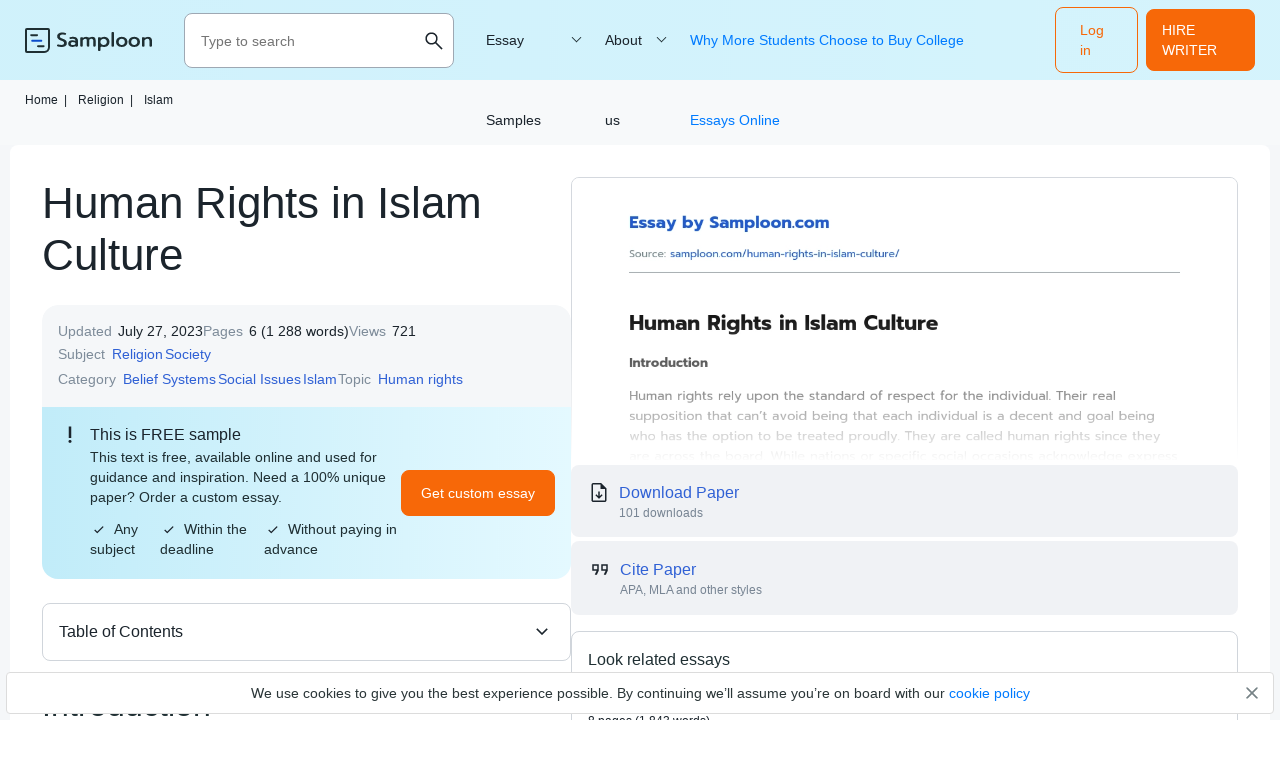

--- FILE ---
content_type: text/html; charset=UTF-8
request_url: https://samploon.com/human-rights-in-islam-culture/
body_size: 11881
content:
<!DOCTYPE html>
<html lang="en-US">
<head>
<meta charset="utf-8">
<meta name="viewport" content="width=device-width, initial-scale=1, maximum-scale=1.0, user-scalable=no">
<title> ≫ Human Rights in Islam Culture Free Essay Sample on Samploon.com</title>
<!-- Google Tag Manager -->
<script>
(function(w, d, s, l, i) {
w[l] = w[l] || [];
w[l].push({'gtm.start': new Date().getTime(),event: 'gtm.js'});
var f = d.getElementsByTagName(s)[0], j = d.createElement(s),dl = l != 'dataLayer' ? '&l=' + l : '';
j.async = true;
j.src = 'https://www.googletagmanager.com/gtm.js?id=' + i + dl;
f.parentNode.insertBefore(j, f);
})(window, document, 'script', 'dataLayer', 'GTM-53B62GK');
</script>
<!-- End Google Tag Manager  -->
<!-- Favicon (start) -->
<link rel="icon" href="https://samploon.com/wp-content/themes/essay/src/images/favicons/favicon.ico" type="image/ico">
<!-- Favicon (end) -->
<!-- Fonts -->
<link rel="preload" href="https://samploon.com/wp-content/themes/essay/src/fonts/prompt/prompt-v5-latin-regular.woff2" as="font" type="font/woff2" crossorigin="anonymous">
<link rel="preload" href="https://samploon.com/wp-content/themes/essay/src/fonts/prompt/prompt-v5-latin-300.woff2" as="font" type="font/woff2" crossorigin="anonymous">
<link rel="preload" href="https://samploon.com/wp-content/themes/essay/src/fonts/prompt/prompt-v5-latin-500.woff2" as="font" type="font/woff2" crossorigin="anonymous">
<!-- This site is optimized with the Yoast SEO plugin v19.0 - https://yoast.com/wordpress/plugins/seo/ -->
<meta name="description" content="Human Rights in Islam Culture ✍ Introduction Human rights rely upon the standard of respect for the individual. Their real supposition that can’t avoid being that each individual is a" />
<meta name="robots" content="index, follow, max-snippet:-1, max-image-preview:large, max-video-preview:-1" />
<link rel="canonical" href="https://samploon.com/human-rights-in-islam-culture/" />
<meta property="og:locale" content="en_US" />
<meta property="og:type" content="article" />
<meta property="og:title" content="≫ Human Rights in Islam Culture Free Essay Sample on Samploon.com" />
<meta property="og:description" content="Human Rights in Islam Culture ✍ Introduction Human rights rely upon the standard of respect for the individual. Their real supposition that can’t avoid being that each individual is a" />
<meta property="og:url" content="https://samploon.com/human-rights-in-islam-culture/" />
<meta property="article:published_time" content="2020-09-23T17:01:33+00:00" />
<meta property="article:modified_time" content="2023-07-27T10:51:04+00:00" />
<meta name="twitter:card" content="summary_large_image" />
<meta name="twitter:label1" content="Written by" />
<meta name="twitter:data1" content="admin" />
<meta name="twitter:label2" content="Est. reading time" />
<meta name="twitter:data2" content="6 minutes" />
<script type="application/ld+json" class="yoast-schema-graph">{"@context":"https://schema.org","@graph":[{"@type":"WebSite","@id":"https://samploon.com/#website","url":"https://samploon.com/","name":"","description":"","potentialAction":[{"@type":"SearchAction","target":{"@type":"EntryPoint","urlTemplate":"https://samploon.com/?s={search_term_string}"},"query-input":"required name=search_term_string"}],"inLanguage":"en-US"},{"@type":"WebPage","@id":"https://samploon.com/human-rights-in-islam-culture/#webpage","url":"https://samploon.com/human-rights-in-islam-culture/","name":"≫ Human Rights in Islam Culture Free Essay Sample on Samploon.com","isPartOf":{"@id":"https://samploon.com/#website"},"datePublished":"2020-09-23T17:01:33+00:00","dateModified":"2023-07-27T10:51:04+00:00","author":{"@id":"https://samploon.com/#/schema/person/0c932a7e7891ca946c1958898dd2745d"},"description":"Human Rights in Islam Culture ✍ Introduction Human rights rely upon the standard of respect for the individual. Their real supposition that can’t avoid being that each individual is a","breadcrumb":{"@id":"https://samploon.com/human-rights-in-islam-culture/#breadcrumb"},"inLanguage":"en-US","potentialAction":[{"@type":"ReadAction","target":["https://samploon.com/human-rights-in-islam-culture/"]}]},{"@type":"BreadcrumbList","@id":"https://samploon.com/human-rights-in-islam-culture/#breadcrumb","itemListElement":[{"@type":"ListItem","position":1,"name":"Home","item":"https://samploon.com/"},{"@type":"ListItem","position":2,"name":"Religion","item":"https://samploon.com/free-essays/religion/"},{"@type":"ListItem","position":3,"name":"Islam","item":"https://samploon.com/free-essays/islam/"},{"@type":"ListItem","position":4,"name":"Human Rights in Islam Culture"}]},{"@type":"Person","@id":"https://samploon.com/#/schema/person/0c932a7e7891ca946c1958898dd2745d","name":"admin","image":{"@type":"ImageObject","inLanguage":"en-US","@id":"https://samploon.com/#/schema/person/image/","url":"https://secure.gravatar.com/avatar/192bfbe478b7fb1e8abad7aa656ca0ab?s=96&d=mm&r=g","contentUrl":"https://secure.gravatar.com/avatar/192bfbe478b7fb1e8abad7aa656ca0ab?s=96&d=mm&r=g","caption":"admin"},"sameAs":["http://samploon.com"]}]}</script>
<!-- / Yoast SEO plugin. -->
<!-- samploon.com is managing ads with Advanced Ads 1.20.2 – https://wpadvancedads.com/ --><script data-wpfc-render="false">
advanced_ads_ready=function(){var fns=[],listener,doc=typeof document==="object"&&document,hack=doc&&doc.documentElement.doScroll,domContentLoaded="DOMContentLoaded",loaded=doc&&(hack?/^loaded|^c/:/^loaded|^i|^c/).test(doc.readyState);if(!loaded&&doc){listener=function(){doc.removeEventListener(domContentLoaded,listener);window.removeEventListener("load",listener);loaded=1;while(listener=fns.shift())listener()};doc.addEventListener(domContentLoaded,listener);window.addEventListener("load",listener)}return function(fn){loaded?setTimeout(fn,0):fns.push(fn)}}();
</script>
<!-- <link rel='stylesheet' id='yarppWidgetCss-css'  href='https://samploon.com/wp-content/plugins/yet-another-related-posts-plugin/style/widget.css?ver=5.5.1' type='text/css' media='all' /> -->
<!-- <link rel='stylesheet' id='wp-block-library-css'  href='https://samploon.com/wp-includes/css/dist/block-library/style.min.css?ver=5.5.1' type='text/css' media='all' /> -->
<!-- <link rel='stylesheet' id='style-css'  href='https://samploon.com/wp-content/themes/essay/style.css?ver=5.5.1' type='text/css' media='all' /> -->
<!-- <link rel='stylesheet' id='single_css-css'  href='https://samploon.com/wp-content/themes/essay/dist/single.css?ver=5.5.1' type='text/css' media='all' /> -->
<link rel="stylesheet" type="text/css" href="//samploon.com/wp-content/cache/wpfc-minified/1ep6rslx/5xhks.css" media="all"/>
<style type="text/css" id="wp-custom-css">
main h1 {font-size: 39px;}
main ul li:before {display:none;}
</style>
</head>
<body class="post-template-default single single-post postid-4988 single-format-standard">
<!-- Google Tag Manager (noscript) -->
<noscript><iframe src="https://www.googletagmanager.com/ns.html?id=GTM-53B62GK" height="0" width="0" style="display:none;visibility:hidden"></iframe></noscript>
<!-- End Google Tag Manager (noscript)  -->
<div class="overflow"></div>
<header class="header">
<div class="container">
<div class="header__logo">
<a href="https://samploon.com">				<picture>
<source media="(min-width: 576px)" srcset="https://samploon.com/wp-content/themes/essay/src/images/logo/logo-big.svg">
<img src="https://samploon.com/wp-content/themes/essay/src/images/logo/logo-small.svg" alt="logo">
</picture>
</a>
</div>
<div class="header__search ">
<form action="https://samploon.com/" class="header__search-form">
<input type="text" minlength="3" required placeholder="Type to search" name="s" autocomplete="off">
<button type="button" class="btn-close toggle-search-js">
<img src="https://samploon.com/wp-content/themes/essay/src/images/menu/close.svg" alt="menu" class="header__search-close">
</button>
<button class="btn-search" type="search">
<img src="https://samploon.com/wp-content/themes/essay/src/images/menu/search-upd.svg" alt="search" class="header__search-open">
</button>
</form>
<button class="header__search-btn toggle-search-js" type="button">
<img src="https://samploon.com/wp-content/themes/essay/src/images/menu/search-upd.svg" alt="search" class="header__search-open">
</button>
</div>
<span data-href="https://my.samploon.com/order?login-first=1&utm_source=samploon.com&utm_campaign=headerlogin&utm_medium=tk&utm_term=img&utm_content=login-first" class="btn btn-primary header__login">Log in</span>
<span data-href="https://my.samploon.com/order?utm_source=samploon.com&utm_medium=tk&utm_campaign=header_get_help_now&utm_content=get+help+now" class="header__cta btn btn-primary">HIRE WRITER</span>
<button class="header__toggle toggle-menu-js">
<img src="https://samploon.com/wp-content/themes/essay/src/images/menu/open.svg" alt="menu" class="header__toggle-open">
<img src="https://samploon.com/wp-content/themes/essay/src/images/menu/close.svg" alt="menu" class="header__toggle-close">
</button>
<div class="header__submenu"></div>
<nav class="header__menu">
<ul class="header__menu-long"><li id="menu-item-7121" class="menu-item menu-item-type-custom menu-item-object-custom menu-item-has-children menu-item-7121"><a>Essay Samples</a>
<ul class="menu-sub">
<li class="submenu-close">Menu</li>
<li id="menu-item-7150" class="menu-item menu-item-type-taxonomy menu-item-object-category menu-item-7150"><a href="https://samploon.com/free-essays/history/">History</a></li>
<li id="menu-item-7151" class="menu-item menu-item-type-taxonomy menu-item-object-category menu-item-7151"><a href="https://samploon.com/free-essays/literature/">Literature</a></li>
<li id="menu-item-7152" class="menu-item menu-item-type-taxonomy menu-item-object-category menu-item-7152"><a href="https://samploon.com/free-essays/culture/">Culture</a></li>
<li id="menu-item-7153" class="menu-item menu-item-type-taxonomy menu-item-object-category menu-item-7153"><a href="https://samploon.com/free-essays/philosophy/">Philosophy</a></li>
<li id="menu-item-7154" class="menu-item menu-item-type-taxonomy menu-item-object-category menu-item-7154"><a href="https://samploon.com/free-essays/food/">Food</a></li>
<li id="menu-item-7155" class="menu-item menu-item-type-taxonomy menu-item-object-category menu-item-7155"><a href="https://samploon.com/free-essays/environment/">Environment</a></li>
<li id="menu-item-7156" class="menu-item menu-item-type-taxonomy menu-item-object-category menu-item-7156"><a href="https://samploon.com/free-essays/education/">Education</a></li>
<li id="menu-item-7157" class="menu-item menu-item-type-taxonomy menu-item-object-category menu-item-7157"><a href="https://samploon.com/free-essays/health/">Health</a></li>
<li id="menu-item-7158" class="menu-item menu-item-type-taxonomy menu-item-object-category menu-item-7158"><a href="https://samploon.com/free-essays/psychology/">Psychology</a></li>
<li id="menu-item-7159" class="menu-item menu-item-type-taxonomy menu-item-object-category menu-item-7159"><a href="https://samploon.com/free-essays/economics/">Economics</a></li>
<li id="menu-item-7160" class="menu-item menu-item-type-taxonomy menu-item-object-category current-post-ancestor menu-item-7160"><a href="https://samploon.com/free-essays/sociology/">Sociology</a></li>
<li id="menu-item-7161" class="menu-item menu-item-type-taxonomy menu-item-object-category menu-item-7161"><a href="https://samploon.com/free-essays/government/">Government</a></li>
<li id="menu-item-7162" class="menu-item menu-item-type-taxonomy menu-item-object-category menu-item-7162"><a href="https://samploon.com/free-essays/law/">Law</a></li>
<li id="menu-item-7163" class="menu-item menu-item-type-taxonomy menu-item-object-category menu-item-7163"><a href="https://samploon.com/free-essays/life/">Life</a></li>
<li id="menu-item-7164" class="menu-item menu-item-type-taxonomy menu-item-object-category current-post-ancestor menu-item-7164"><a href="https://samploon.com/free-essays/science/">Science</a></li>
<li id="menu-item-7165" class="menu-item menu-item-type-taxonomy menu-item-object-category current-post-ancestor menu-item-7165"><a href="https://samploon.com/free-essays/social-issues/">Social Issues</a></li>
<li id="menu-item-7166" class="menu-item menu-item-type-taxonomy menu-item-object-category current-post-ancestor menu-item-7166"><a href="https://samploon.com/free-essays/religion/">Religion</a></li>
<li id="menu-item-7167" class="menu-item menu-item-type-taxonomy menu-item-object-category menu-item-7167"><a href="https://samploon.com/free-essays/business/">Business</a></li>
<li id="menu-item-7122" class="menu-item menu-item-type-custom menu-item-object-custom menu-item-7122"><a href="/essay-samples/">Show more</a></li>
</ul>
</li>
</ul>
<ul class="header__menu-short"><li id="menu-item-7123" class="menu-item menu-item-type-custom menu-item-object-custom menu-item-has-children menu-item-7123"><a href="https://samploon.com/about-us/">About us</a>
<ul class="menu-sub">
<li class="submenu-close">Menu</li>
<li id="menu-item-7124" class="menu-item menu-item-type-post_type menu-item-object-page menu-item-privacy-policy menu-item-7124"><a href="https://samploon.com/privacy-policy/">Privacy Policy</a></li>
<li id="menu-item-7125" class="menu-item menu-item-type-post_type menu-item-object-page menu-item-7125"><a href="https://samploon.com/terms-and-conditions/">Terms and conditions</a></li>
</ul>
</li>
<li id="menu-item-47473" class="menu-item menu-item-type-post_type menu-item-object-post menu-item-47473"><a href="https://samploon.com/why-more-students-choose-to-buy-college-essays-online/">Why More Students Choose to Buy College Essays Online</a></li>
</ul>					<span data-href="https://my.samploon.com/order?login-first=1&utm_source=samploon.com&utm_campaign=headerlogin&utm_medium=tk&utm_term=img&utm_content=login-first" class="btn btn-primary header__login header__login--nav">Log in</span>
</nav>
</div>
</header><div class="single-page">
<div class="container">
<div class="sample__breadcrumbs">
<p class="breadcrumb-snippet"><span><span><a href="https://samploon.com/">Home<span class='separator'>|</span></a> <span><a href="https://samploon.com/free-essays/religion/">Religion<span class='separator'>|</span></a> <span><a href="https://samploon.com/free-essays/islam/">Islam</a></span></p>        </div>
</div>
<main class="sample">
<div class="container">
<div class="sample__wrap">
<h1 class="sample__title">Human Rights in Islam Culture</h1>
<div class="sample__wrap-inner">
<header class="sample__header">
<ul class="sample__header-info">
<li class="sample__header-line">
<span class="sample__header-name">Updated</span>
<span class="sample__header-number">July 27, 2023</span>
</li>
<li class="sample__header-line">
<span class="sample__header-name">Pages</span>
<span class="sample__header-number">6 (1 288 words)</span>
</li>
<li class="sample__header-line">
<span class="sample__header-name">Views</span>
<span class="sample__header-number">
721                                    
</span>
</li>
<li class="sample__header-line">
<span class="sample__header-name">Subject</span>
<ul class="sample__header-list">
<li><a href="https://samploon.com/free-essays/religion/">Religion</a></li><li><a href="https://samploon.com/free-essays/society/">Society</a></li>                                </ul>
</li>
<li class="sample__header-line">
<span class="sample__header-name">Category</span>
<ul class="sample__header-list">
<li><a href="https://samploon.com/free-essays/belief-systems/">Belief Systems</a></li><li><a href="https://samploon.com/free-essays/social-issues/">Social Issues</a></li><li><a href="https://samploon.com/free-essays/islam/">Islam</a></li>                                </ul>
</li>
<li class="sample__header-line">
<span class="sample__header-name">Topic</span>
<ul class="sample__header-list">
<li><a href="https://samploon.com/free-essays/human-rights/">Human rights</a></li>                                </ul>
</li>
</span>
</li>
</header>
<div class="sample__header-banner">
<div class="sample__header-banner--title">
This is FREE sample
</div>
<div class="sample__header-banner--text">
This text is free, available online and used for guidance and inspiration. Need a 100% unique paper? Order a custom essay.
<ul>
<li><svg width="10" height="8" viewBox="0 0 10 8" fill="none" xmlns="http://www.w3.org/2000/svg">
<path d="M3.33322 7.37022L0.296387 4.33338L1.16655 3.46322L3.33322 5.62988L8.83322 0.129883L9.70339 1.00005L3.33322 7.37022Z" fill="#1B242C" />
</svg>Any subject</li>
<li><svg width="10" height="8" viewBox="0 0 10 8" fill="none" xmlns="http://www.w3.org/2000/svg">
<path d="M3.33322 7.37022L0.296387 4.33338L1.16655 3.46322L3.33322 5.62988L8.83322 0.129883L9.70339 1.00005L3.33322 7.37022Z" fill="#1B242C" />
</svg>Within the deadline</li>
<li><svg width="10" height="8" viewBox="0 0 10 8" fill="none" xmlns="http://www.w3.org/2000/svg">
<path d="M3.33322 7.37022L0.296387 4.33338L1.16655 3.46322L3.33322 5.62988L8.83322 0.129883L9.70339 1.00005L3.33322 7.37022Z" fill="#1B242C" />
</svg>Without paying in advance</li>
</ul>
</div>
<div class="sample__header-banner--btn">
<span data-href="https://my.samploon.com/order?utm_source=samploon.com&utm_medium=tk&utm_campaign=post-main&utm_content=get+custom+paper" class="btn btn-primary">Get custom essay</span>
</div>
</div>
</div>
<article class="sample__body">
<div id="toc_container" class="toc_wrap_left toc_transparent no_bullets"><p class="toc_title">Table of Contents</p><ul class="toc_list"><li><a href="#Introduction">Introduction</a><ul><li><a href="#Body">Body</a></li><li><a href="#Conclusion">Conclusion</a></li><li><a href="#References">References</a></li></ul></li></ul></div>
<h2><span id="Introduction">Introduction</span></h2>
<p>Human rights rely upon the standard of respect for the individual. Their real supposition that can’t avoid being that each individual is a decent and goal being who has the option to be treated proudly. They are called human rights since they are across the board. While nations or specific social occasions acknowledge express rights that apply just to them, human rights are the rights to which everyone is entitled—paying little heed to their personality or where they live—basically in light of the way that they are alive.</p>
<p>Anyway various people, when mentioned to name their rights, will list only the privilege to talk openly and conviction and possibly two or three others. There is no uncertainty these are noteworthy rights, anyway the full degree of human rights is sweeping. They mean choice and opportunity. They mean the chance to obtain an occupation, get a calling, select an associate of one’s choice and raise adolescents. They join the benefit to travel by and large and the benefit to work valuably without harassing, abuse and danger of abstract removal. They even handle the benefit to unwinding.</p>
<h3><span id="Body">Body</span></h3>
<p>One basic part in the value plan of Islam is the standard of value or worth. This estimation of equalization isn’t to be mistaken for or confused with unclear quality or speculation. Islam teaches that in observing Allah Almighty, all people are identical, anyway they are not by any stretch of the imagination indistinct. There are complexities of limits, potential outcomes, want, wealth, and so on.</p><div class="banner__content in_content">
<div class="banner__content-title">Make sure your essay is 100% unique</div>
<div class="banner__content-text">
Our experts will write for you an essay on any topic, with any deadline and requirements from scratch
</div>
<div class="banner__content-authors">
<img src="/wp-content/themes/essay/src/images/single/authors-wrapper.png" width="112" height="44" alt="authors avatars">
<span class="writers__experts-online"><span>127</span> our experts are available<br>right now</span>
</div>
<div class="banner__content-btn">
<span data-href="https://my.samploon.com/order?utm_source=samploon.com&utm_medium=tk&utm_campaign=post-main&utm_content=get+custom+paper" class="btn btn-primary">Get custom essay</span>
</div>
</div>
<p>The obstructions in these models are typical. The social imprisonments are those constrained by society on account of understanding and practice; in the last examination, they are insightful manners related to the as of late referenced attributes. There is, for instance, the set up difference between the ignorant and the informed. No one would apportion noteworthy obligations that are fundamental to the system to an apathetic person.</p>
<p>Be that as it may, none of these qualifications can without any other person’s info, set up the status of power of one man or race over another. The heap of man, the shade of his skin, the proportion of wealth he has and the degree of reputation he acknowledges have little effect to the character and character of the individual to the degree Allah is concerned. The principle capability, which Allah sees is the refinement in commitment; the fundamental premise which Allah applies, is the establishment of goodness and powerful significance.</p>
<p>This is to confirm that in Islam, no nation is made to be above various nations or to rise above them. Man’s an incentive as per men and as indicated by Allah is managed by the extraordinary he does, and by his consistence to Allah.</p>
<p>The refinements of race, concealing or societal position are simply incidental. They don’t impact the veritable stature of man in observing Allah. Yet again, the estimation of parity isn’t only an issue of secured rights or the comprehension of nobles or stooping magnanimity. It is an article of certainty, which the Muslim focuses on and to which he ought to pursue sincerely. The foundations of this Islamic estimation of decency are significantly settled in the structure of Islam.</p>
<p><strong>It starts from principal guidelines, for instance, the going with:</strong></p>
<ul>
<li>All men are made by One and the Same Eternal God, the Supreme Lord of all.</li>
<li>All humanity have a spot with humankind and offer correspondingly in the standard parentage of Aadam (Adam), may</li>
<li>Allah praise his notice, and Eve.</li>
<li>Allah is Just and Kind to all of His creatures. He isn’t slanted toward any race, age or religion. The whole Universe is His Dominion and all people are His creatures.</li>
<li>All people are brought into the world proportional, as in no one conveys any having a place with him; and they fail miserably equal as in they don’t recover anything of their normal belongings.</li>
<li>Allah settles on a choice about every individual dependent on his own advantages and as demonstrated by his own special deeds.<br /> Allah has displayed on man, a title of regard and pride.</li>
</ul>
<p>Such are a bit of the guidelines behind the estimation of value in Islam. Right when this thought is totally utilized, it will leave the off-base spot for inclination or abuses. Additionally, when this Divine law is totally realized, there will be no space for abuse or covering. Thoughts of picked and gentile society, words, for instance, ‘extraordinary’ and ‘impugned’ races, enunciations, for instance, “social standings” and “occupants” will all end up insignificant and outdated.</p>
<p>In Bahrain, training has starting late been required and adolescents must go to class from the age of 6. By not enrolling their adolescents, the genuine watchman is subject for a fine. In any case, pre-coaching is only available in private foundations. Bahrain has submitted itself starting late to the improvement of significant worth preparing programs: The amount of understudies per class has been lessened, the absence of instruction rate diminished, and dropout and grade support have declined firmly.</p>
<p>In any case, paying little heed to these expands, Bahrain has far to go. Without a doubt, educational course barely exists in schools. Understudies as such don’t have information about the school and working life. Likewise, specific and expert planning has not accomplished a classy level of headway. In Bahrain, kids every so often get the opportunity to express their suppositions and look into fundamental authority at home, school… They are only sometimes gotten warning from and traditional outlooks disappoint the announcement of their decision.</p>
<p>Along these lines, in lawful and definitive strategies, adolescents are only occasionally heard. Along these lines, decisions including children’s issues are continually taken by adults. The enthusiasm of Bahraini adolescents in decisions that impact them is void. Headway here should along these lines be endeavored.</p>
<p>Moreover, authorities regularly endeavor to debilitate kids from taking an interest in presentations. Additionally, kids who have gone to were strongly mauled by police.</p>
<p>During 2010, around 70 children were caught by the police. Some were released in 2011, yet by a long shot the greater part of them are as yet kept in prisons in Bahrain for looking into shows. Gatekeepers of children are usually precluded from securing access.</p>
<p>These adolescents are consistently kept in criminal confinement with adults. Regardless, according to the Government, it makes the feeling that the hardship of opportunity of the tyke is used extraordinarily as definite inn. Right when youths are in struggle with the law, there are a couple of game plans: specific crisis centers, social protection associations, authoritative or private.</p>
<h3><span id="Conclusion">Conclusion</span></h3>
<p>The improvement of state foundations to progress and verify human rights is a fundamental secure to ensure that people can get game plan and change in spite of shamefulness. A dynamic and independent human rights commission can accept an occupation in this methodology.</p>
<p>Thus, it is huge that present human rights commissions are encouraged to play a working and central employment in the keeping up of human rights. Every so often, where the political will is accessible, this endeavor requires simply planning and financing openings. In various cases, progressively imperative load on an organization is required for it to allow formal and genuine opportunity of its human rights reward.</p>
<p>Human rights justices moreover ought to be maintained and pushed by the worldwide system to push the purpose of repression of their limits and to withstand the unavoidable block from other government associations. This is a technique that must be practiced with bolstered national and overall thought over some unclear time period.</p>
<h3><span id="References">References</span></h3>
<ul>
<li><a rel="nofollow" href="https://www.amnesty.org/en/">Amnesty International</a></li>
<li><a rel="nofollow" href="https://www.hrw.org/">Human Rights Watch</a></li>
<li><a rel="nofollow" href="https://www.aclu.org/">American Civil Liberties Union</a></li>
<li><a rel="nofollow" href="https://naacp.org/">NAACP</a></li>
<li><a rel="nofollow" href="http://www.ohchr.org/en/Pages/WelcomePage.aspx">Office of the United Nations High Commissioner for Human Rights</a></li>
<li><a rel="nofollow" href="https://www.doctorswithoutborders.org/">Doctors Without Borders</a></li>
<li><a rel="nofollow" href="https://www.icj.org/">International Commission of Jurists</a></li>
<li><a rel="nofollow" href="https://www.fairtrials.org/">Fair Trials International</a></li>
</ul>
</p>                </article>
<div id="cite" class="cite-tabs">
<p class="cite-tabs__title">Cite this paper</p>
<nav class="cite-tabs__header">
<button class="cite-tabs__btn active" data-content="<p>Human Rights in Islam Culture. (2020, Sep 23). Retrieved from <a href='https://samploon.com/human-rights-in-islam-culture/'>https://samploon.com/human-rights-in-islam-culture/</a></p>">
APA
</button>
<button class="cite-tabs__btn" data-content='<p>"Human Rights in Islam Culture." <em></em>, 23 Sep 2020, <a href="https://samploon.com/human-rights-in-islam-culture/">https://samploon.com/human-rights-in-islam-culture/</a></p>'>
MLA
</button>
<button class="cite-tabs__btn" data-content='<p>. (2020). <em>Human Rights in Islam Culture</em>. [Online]. Available at: <a href="https://samploon.com/human-rights-in-islam-culture/">https://samploon.com/human-rights-in-islam-culture/</a>[Accessed: 20 Oct. 2025]</p>'>
Harvard
</button>
<button class="cite-tabs__btn" data-content='<p>"Human Rights in Islam Culture." , Sep 23, 2020. Accessed October 20, 2025. <a href="https://samploon.com/human-rights-in-islam-culture/">https://samploon.com/human-rights-in-islam-culture/</a></p>'>
Chicago
</button>
<button class="cite-tabs__btn" data-content='<p>"Human Rights in Islam Culture." <em></em>, 23 Sep 2020, <a href="https://samploon.com/human-rights-in-islam-culture/">https://samploon.com/human-rights-in-islam-culture/</a></p>'>
ASA
</button>
<button class="cite-tabs__btn" data-content='<p>"Human Rights in Islam Culture," <em></em>, 23-Sep-2020. [Online]. Available: <a href="https://samploon.com/human-rights-in-islam-culture/">https://samploon.com/human-rights-in-islam-culture/</a>. [Accessed: 20-Oct-2025]</p>'>
IEEE
</button>
<button class="cite-tabs__btn" data-content='<p>. (2020). <em>Human Rights in Islam Culture</em>. [Online]. Available at: <a href="https://samploon.com/human-rights-in-islam-culture/">https://samploon.com/human-rights-in-islam-culture/</a>[Accessed: 20-Oct-2025]</p>'>
AMA
</button>
</nav>
<div class="cite-tabs__content">
<div class="cite-tabs__text">
<p>Human Rights in Islam Culture. (2020, Sep 23). Retrieved from <a href="https://samploon.com/human-rights-in-islam-culture/">https://samploon.com/human-rights-in-islam-culture/</a></p>
</div>
<button class="cite-tabs__btn-copy btn btn-tertiary">Copy</button>
</div>
</div>
</div>
<aside class="sample__sidebar">
<div class="sample__mobile-preview-wrap sample__preview-blurred ">
<img src="https://samploon.com/wp-content/uploads/post-previews/4988-post-preview.webp" alt="Human Rights in Islam Culture essay" title="Human Rights in Islam Culture" class="sample__mobile-preview" loading="lazy">                                    </div>
<div class="sample__header-download download-essay">
<p class="download-essay__title download-essay__btn">Download Paper</p>
<p class="download-essay__text">101 downloads</p>
</div>
<a href="#cite" class="sample__sidebar-cite">
<p class="sample__sidebar-cite__title sample__sidebar-cite__btn">Cite Paper</p>
<p class="sample__sidebar-cite__text">APA, MLA and other styles</p>
</a>
<section class="related-essays">
<h3 class="related-essays__title">Look related essays</h3>
<div class="related-essays__wrap">
<div class="related-essays__item">
<div class="related-essays__content">
<p class="related-essays__name"><a href="https://samploon.com/crime-and-punishment-in-islam/">Crime and Punishment in Islam</a>
</p>
<p class="related-essays__info">
8 pages (1 843 words)</p>
</div>
</div>
<div class="related-essays__item">
<div class="related-essays__content">
<p class="related-essays__name"><a href="https://samploon.com/history-of-islam-muhammad/">History of Islam: Muhammad</a>
</p>
<p class="related-essays__info">
9 pages (2 076 words)</p>
</div>
</div>
<div class="related-essays__item">
<div class="related-essays__content">
<p class="related-essays__name"><a href="https://samploon.com/5-attributes-a-teacher-must-have-to-teach-islam/">5 Attributes a Teacher Must Have to Teach Islam</a>
</p>
<p class="related-essays__info">
5 pages (1 072 words)</p>
</div>
</div>
<div class="related-essays__item">
<div class="related-essays__content">
<p class="related-essays__name"><a href="https://samploon.com/the-nature-of-social-justice-in-islam/">The Nature of Social Justice in Islam</a>
</p>
<p class="related-essays__info">
7 pages (1 722 words)</p>
</div>
</div>
<div class="related-essays__item">
<div class="related-essays__content">
<p class="related-essays__name"><a href="https://samploon.com/history-of-islam-and-its-personalities/">History of Islam and Its Personalities</a>
</p>
<p class="related-essays__info">
13 pages (3 176 words)</p>
</div>
</div>
<div class="related-essays__item">
<div class="related-essays__content">
<p class="related-essays__name"><a href="https://samploon.com/history-of-islam-in-the-united-states-of-america/">History of Islam in the United States of America</a>
</p>
<p class="related-essays__info">
8 pages (1 940 words)</p>
</div>
</div>
</div>
</section>
</aside>
</div>
</main>
<div class="banner__bottom-container container">
<div class="banner__bottom">
<img loading="lazy" src="/wp-content/themes/essay/src/images/single/get-unique-paper.png" class="banner__bottom-img" alt="place order image">
<div class="banner__bottom-title">Be time-efficient! Tell us your topic!</div>
<div class="banner__bottom-list">
<ol>
<li>Select a writer from a large pool of experts</li>
<li>Share your assignment's requirements</li>
<li>Get a 100% unique and top-quality paper</li>
</ol>
</div>
<div class="banner__bottom-authors">
<img src="/wp-content/themes/essay/src/images/single/authors-wrapper.png" width="112" height="44" alt="authors avatars">
<span class="banner__bottom-authors--online writers__experts-online"><span>127</span> our experts are available right now</span>
</div>
<div class="banner__bottom-btn">
<span data-href="https://my.samploon.com/order" class="btn btn-tertiary">Place order</span>
</div>
</div>
</div>
<section class="related-topics">
<div class="container">
<h3 class="related-topics__title">Check related topics</h3>
<ul class="related-topics__list">
<li>
<a class="related-topics__list-item--title" href="https://samploon.com/free-essays/overpopulation/">
Overpopulation&nbsp;essays
</a>
<p class="related-topics__list-item--details">25 papers</p>
</li>
<li>
<a class="related-topics__list-item--title" href="https://samploon.com/free-essays/world-peace/">
World Peace&nbsp;essays
</a>
<p class="related-topics__list-item--details">3 papers</p>
</li>
<li>
<a class="related-topics__list-item--title" href="https://samploon.com/free-essays/anthem/">
Anthem&nbsp;essays
</a>
<p class="related-topics__list-item--details">5 papers</p>
</li>
<li>
<a class="related-topics__list-item--title" href="https://samploon.com/free-essays/affirmative-action/">
Affirmative Action&nbsp;essays
</a>
<p class="related-topics__list-item--details">10 papers</p>
</li>
<li>
<a class="related-topics__list-item--title" href="https://samploon.com/free-essays/death-penalty/">
Death Penalty&nbsp;essays
</a>
<p class="related-topics__list-item--details">23 papers</p>
</li>
<li>
<a class="related-topics__list-item--title" href="https://samploon.com/free-essays/social-change/">
Social Change&nbsp;essays
</a>
<p class="related-topics__list-item--details">5 papers</p>
</li>
<li>
<a class="related-topics__list-item--title" href="https://samploon.com/free-essays/jesus/">
Jesus&nbsp;essays
</a>
<p class="related-topics__list-item--details">14 papers</p>
</li>
<li>
<a class="related-topics__list-item--title" href="https://samploon.com/free-essays/racial-discrimination/">
Racial Discrimination&nbsp;essays
</a>
<p class="related-topics__list-item--details">30 papers</p>
</li>
<li>
<a class="related-topics__list-item--title" href="https://samploon.com/free-essays/immigration/">
Immigration&nbsp;essays
</a>
<p class="related-topics__list-item--details">101 papers</p>
</li>
<li>
<a class="related-topics__list-item--title" href="https://samploon.com/free-essays/social-problems/">
Social Problems&nbsp;essays
</a>
<p class="related-topics__list-item--details">41 papers</p>
</li>
<li>
<a class="related-topics__list-item--title" href="https://samploon.com/free-essays/judaism/">
Judaism&nbsp;essays
</a>
<p class="related-topics__list-item--details">20 papers</p>
</li>
<li>
<a class="related-topics__list-item--title" href="https://samploon.com/free-essays/corruption/">
Corruption&nbsp;essays
</a>
<p class="related-topics__list-item--details">15 papers</p>
</li>
<li>
<a class="related-topics__list-item--title" href="https://samploon.com/free-essays/bullying/">
Bullying&nbsp;essays
</a>
<p class="related-topics__list-item--details">62 papers</p>
</li>
<li>
<a class="related-topics__list-item--title" href="https://samploon.com/free-essays/mormon/">
Mormon&nbsp;essays
</a>
<p class="related-topics__list-item--details">5 papers</p>
</li>
<li>
<a class="related-topics__list-item--title" href="https://samploon.com/free-essays/islam/">
Islam&nbsp;essays
</a>
<p class="related-topics__list-item--details">44 papers</p>
</li>
<li>
<a class="related-topics__list-item--title" href="https://samploon.com/free-essays/christianity/">
Christianity&nbsp;essays
</a>
<p class="related-topics__list-item--details">127 papers</p>
</li>
<li>
<a class="related-topics__list-item--title" href="https://samploon.com/free-essays/globalization/">
Globalization&nbsp;essays
</a>
<p class="related-topics__list-item--details">22 papers</p>
</li>
<li>
<a class="related-topics__list-item--title" href="https://samploon.com/free-essays/buddhism/">
Buddhism&nbsp;essays
</a>
<p class="related-topics__list-item--details">30 papers</p>
</li>
<li>
<a class="related-topics__list-item--title" href="https://samploon.com/free-essays/social-injustice/">
Social Injustice&nbsp;essays
</a>
<p class="related-topics__list-item--details">16 papers</p>
</li>
<li>
<a class="related-topics__list-item--title" href="https://samploon.com/free-essays/immigration-issues/">
Immigration Issues&nbsp;essays
</a>
<p class="related-topics__list-item--details">10 papers</p>
</li>
</ul>
</div>
</section>
</div>
<footer class="footer">
<div class="container">
<div class="footer__top">
<img src="https://samploon.com/wp-content/themes/essay/src/images/logo/logo-big.svg" alt="logo" class="footer__logo">
</div>
<div class="footer__middle">
<div class="footer__info">
<p>Samploon is a database of free essay samples. All samples were added by students. You can use essay samples to find ideas and inspiration for your paper.</p>
<p><a href="/cdn-cgi/l/email-protection#533a3d353c1320323e233f3c3c3d7d303c3e"><span class="__cf_email__" data-cfemail="1a73747c755a697b776a7675757434797577">[email&#160;protected]</span></a></p>
</div>
<div class="footer__menus">
<div class="footer__menu">
<p class="footer__menu-title"> Community</p>
<ul>
<li><a href="https://samploon.com/donate-essay/" >Donate essay</a></li>                                            <li><a href="https://www.linkedin.com/pulse/sop-writing-services-essay-experts-network-cdcve" >Statement of Purpose Writing Services</a></li>								</ul>
</div>
<div class="footer__menu">
<p class="footer__menu-title"> Company</p>
<ul>
<li><a href="https://samploon.com/about-us/" >About Us</a></li>                                            <li><a href="https://samploon.com/contact-us/" >Contact us</a></li>								</ul>
</div>
</div>
</div>
<div class="footer__bottom">
<div class="footer__bottom-menu">
<ul class="footer__bottom-list">
<li><a href="https://samploon.com/privacy-policy/" >Privacy Policy</a></li>
<li><a href="https://samploon.com/terms-and-conditions/" >Terms and conditions</a></li>
</ul>
</div>
<p class="footer__copy">
© Samploon, Inc. 2023. Start and finish your paper with ease			</p>
</div>
</div>
</footer>
<div class="cookies-info">
<div class="container">
<div class="cookies-info__text">We use cookies to give you the best experience possible. By continuing we’ll assume you’re on board with our
<a href="/privacy-policy/" rel="nofollow">cookie policy</a></div>
</div>
<button class="cookies-info__close">
<img src="https://samploon.com/wp-content/themes/essay/src/images/close_cookies.svg" alt="close">
</button>
</div>
<script data-cfasync="false" src="/cdn-cgi/scripts/5c5dd728/cloudflare-static/email-decode.min.js"></script><script type='text/javascript' id='single_js-js-before'>
const post_id = 4988
</script>
<script type='text/javascript' src='https://samploon.com/wp-content/themes/essay/dist/single.js?ver=5.5.1' id='single_js-js'></script>
<!-- begin open-chat  -->
<div class="open-chat" onload="ga('send', 'event', 'pop up', 'close', '20sec_CheckItOut');">
<div class="open-chat__main">
<div class="open-chat__close" onclick="ga('send', 'event', 'pop up', 'close', '20sec_CheckItOut');">
<svg width="56" height="56" viewBox="0 0 56 56" fill="none" xmlns="http://www.w3.org/2000/svg">
<rect x="6" y="6" width="44" height="44" rx="4" fill="#022950" fill-opacity="0.06"/>
<mask id="mask0_4275_6798" style="mask-type:alpha" maskUnits="userSpaceOnUse" x="16" y="16" width="24" height="24">
<rect x="16" y="16" width="24" height="24" fill="#D9D9D9"/>
</mask>
<g mask="url(#mask0_4275_6798)">
<path d="M22.3995 34.6538L21.3457 33.6L26.9457 28L21.3457 22.4L22.3995 21.3462L27.9995 26.9462L33.5995 21.3462L34.6534 22.4L29.0534 28L34.6534 33.6L33.5995 34.6538L27.9995 29.0538L22.3995 34.6538Z" fill="#1B242C"/>
</g>
</svg>
</div>
<div class="open-chat__header">
<img src="https://samploon.com/wp-content/themes/essay/src/images/peter-online.png" class="open-chat__logo">
<p class="open-chat__name">Hi!<br>Peter is on the line!</p>
</div>
<div class="open-chat__content">
<p>Don't settle for a cookie-cutter essay. Receive a tailored piece that meets your specific needs and requirements.</p>
<span onclick="ga('send', 'event', 'pop up', 'click', '20sec_CheckItOut');" data-href="https://my.samploon.com/order?utm_source=samploon.com&utm_medium=tk&utm_campaign=chat&utm_content=check+it+out" rel="nofollow">Check it out</span>
</div>
</div>
<div class="open-chat__message" data-count-massage="1">
<svg width="66" height="66" viewBox="0 0 66 66" fill="none" xmlns="http://www.w3.org/2000/svg">
<g filter="url(#filter0_d_4274_6649)">
<rect x="4.71582" y="33" width="40" height="40" rx="4" transform="rotate(-45 4.71582 33)" fill="#F76808"/>
</g>
<mask id="mask0_4274_6649" style="mask-type:alpha" maskUnits="userSpaceOnUse" x="21" y="21" width="24" height="24">
<rect x="21" y="21" width="24" height="24" fill="#D9D9D9"/>
</mask>
<g mask="url(#mask0_4274_6649)">
<path d="M26.4154 37H40.6923C40.782 37 40.8557 36.9712 40.9134 36.9135C40.9711 36.8558 41 36.782 41 36.6923V29.1212C41.2871 29.0571 41.5541 28.975 41.8009 28.875C42.0477 28.775 42.2807 28.6436 42.5 28.4808V36.6923C42.5 37.1974 42.325 37.625 41.975 37.975C41.625 38.325 41.1974 38.5 40.6923 38.5H27.0385L23.5 42.0384V25.3077C23.5 24.8026 23.675 24.375 24.025 24.025C24.375 23.675 24.8026 23.5 25.3077 23.5H35.35C35.2962 23.75 35.2676 23.9984 35.2644 24.2452C35.2612 24.492 35.2769 24.7436 35.3115 25H25.3077C25.218 25 25.1442 25.0289 25.0865 25.0866C25.0288 25.1443 25 25.218 25 25.3077V38.4154L26.4154 37ZM25 25.3077V37.6924V25V25.3077ZM40 27.2308C39.2372 27.2308 38.5881 26.9632 38.0529 26.4279C37.5176 25.8927 37.25 25.2436 37.25 24.4808C37.25 23.718 37.5176 23.069 38.0529 22.5337C38.5881 21.9985 39.2372 21.7308 40 21.7308C40.7628 21.7308 41.4118 21.9985 41.9471 22.5337C42.4823 23.069 42.75 23.718 42.75 24.4808C42.75 25.2436 42.4823 25.8927 41.9471 26.4279C41.4118 26.9632 40.7628 27.2308 40 27.2308Z" fill="white"/>
</g>
<defs>
<filter id="filter0_d_4274_6649" x="0.372559" y="0.372589" width="65.2549" height="65.2548" filterUnits="userSpaceOnUse" color-interpolation-filters="sRGB">
<feFlood flood-opacity="0" result="BackgroundImageFix"/>
<feColorMatrix in="SourceAlpha" type="matrix" values="0 0 0 0 0 0 0 0 0 0 0 0 0 0 0 0 0 0 127 0" result="hardAlpha"/>
<feMorphology radius="6" operator="dilate" in="SourceAlpha" result="effect1_dropShadow_4274_6649"/>
<feOffset/>
<feComposite in2="hardAlpha" operator="out"/>
<feColorMatrix type="matrix" values="0 0 0 0 0.968627 0 0 0 0 0.407843 0 0 0 0 0.0313726 0 0 0 0.1 0"/>
<feBlend mode="normal" in2="BackgroundImageFix" result="effect1_dropShadow_4274_6649"/>
<feBlend mode="normal" in="SourceGraphic" in2="effect1_dropShadow_4274_6649" result="shape"/>
</filter>
</defs>
</svg>
</div>
</div>
<!-- end open-chat -->
<script defer src="https://static.cloudflareinsights.com/beacon.min.js/vcd15cbe7772f49c399c6a5babf22c1241717689176015" integrity="sha512-ZpsOmlRQV6y907TI0dKBHq9Md29nnaEIPlkf84rnaERnq6zvWvPUqr2ft8M1aS28oN72PdrCzSjY4U6VaAw1EQ==" data-cf-beacon='{"version":"2024.11.0","token":"8b4428f5d8ab40509dca78e1b88c0f96","r":1,"server_timing":{"name":{"cfCacheStatus":true,"cfEdge":true,"cfExtPri":true,"cfL4":true,"cfOrigin":true,"cfSpeedBrain":true},"location_startswith":null}}' crossorigin="anonymous"></script>
</body>
</html><!-- Performance optimized by Redis Object Cache. Learn more: https://wprediscache.com -->
<!-- WP Fastest Cache file was created in 1.6277379989624 seconds, on 20-10-25 23:43:06 --><!-- via php -->

--- FILE ---
content_type: image/svg+xml
request_url: https://samploon.com/wp-content/themes/essay/dist/images/7e3f5ff3625793a9a60c06579b92e0e4.svg
body_size: 122
content:
<svg width="24" height="25" viewBox="0 0 24 25" fill="none" xmlns="http://www.w3.org/2000/svg">
<mask id="mask0_5117_220" style="mask-type:alpha" maskUnits="userSpaceOnUse" x="0" y="0" width="24" height="25">
<rect y="0.0322266" width="24" height="24" fill="#D9D9D9"/>
</mask>
<g mask="url(#mask0_5117_220)">
<path d="M6.3077 21.5322C5.80257 21.5322 5.375 21.3572 5.025 21.0072C4.675 20.6572 4.5 20.2296 4.5 19.7245V4.33993C4.5 3.83479 4.675 3.40723 5.025 3.05723C5.375 2.70723 5.80257 2.53223 6.3077 2.53223H14.25L19.5 7.78218V19.7245C19.5 20.2296 19.325 20.6572 18.975 21.0072C18.625 21.3572 18.1974 21.5322 17.6922 21.5322H6.3077ZM13.5 8.53218V4.0322H6.3077C6.23077 4.0322 6.16024 4.06425 6.09612 4.12835C6.03202 4.19247 5.99997 4.26299 5.99997 4.33993V19.7245C5.99997 19.8014 6.03202 19.8719 6.09612 19.9361C6.16024 20.0002 6.23077 20.0322 6.3077 20.0322H17.6922C17.7692 20.0322 17.8397 20.0002 17.9038 19.9361C17.9679 19.8719 18 19.8014 18 19.7245V8.53218H13.5Z" fill="#1B242C"/>
<path d="M11.25 11.1094H12.75V15.544L14.6 13.694L15.6538 14.7632L12 18.417L8.34619 14.7632L9.41539 13.7094L11.25 15.544V11.1094Z" fill="#1B242C"/>
</g>
</svg>


--- FILE ---
content_type: image/svg+xml
request_url: https://samploon.com/wp-content/themes/essay/dist/images/3f93ae7f4c58100a73f3f26d8f0854b9.svg
body_size: -170
content:
<svg width="24" height="24" viewBox="0 0 24 24" fill="none" xmlns="http://www.w3.org/2000/svg">
<mask id="mask0_4279_8829" style="mask-type:alpha" maskUnits="userSpaceOnUse" x="0" y="0" width="24" height="24">
<rect width="24" height="24" fill="#D9D9D9"/>
</mask>
<g mask="url(#mask0_4279_8829)">
<path d="M12 15.0384L6.34619 9.38464L7.40002 8.33081L12 12.9308L16.6 8.33081L17.6538 9.38464L12 15.0384Z" fill="#1B242C"/>
</g>
</svg>
